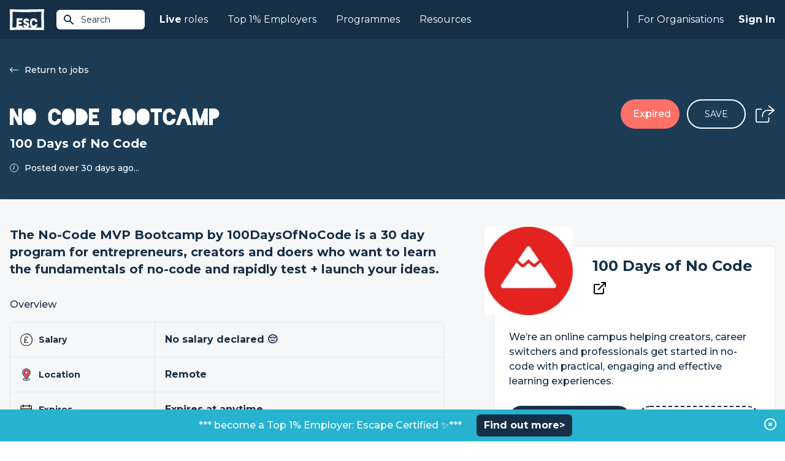

--- FILE ---
content_type: text/html; charset=UTF-8
request_url: https://www.escapethecity.org/opportunity/12885-no-code-bootcamp-at-100-days-of-no-code
body_size: 8021
content:
<!DOCTYPE html>
<html lang="en">
<head>
		<meta charset="utf-8">
		<meta http-equiv="X-UA-Compatible" content="IE=edge">
		<meta name="viewport" content="width=device-width, initial-scale=1, maximum-scale=1, user-scalable=0">
		<meta name="description" content="No Code Bootcamp with 100 Days of No Code">

		
		<meta name="csrf-token" content="MVSqWCZeMA9Bb55SSRRHnEzBjx7uVTSXfiLkutCa">
		

				<meta name="user" content="">
		<meta name="logout_url" content="https://app.escapethecity.org/logout?return-url=https://app.escapethecity.org/goodbye?user=">
		<meta name="version" content="140">
		<meta name="escape_year" content="2023">


		
		
		<title>No Code Bootcamp with 100 Days of No Code | Escape The City</title>

		<link rel="preconnect" href="https://fonts.gstatic.com">
		<link media="print" onload="this.onload=null;this.removeAttribute('media');" href="https://fonts.googleapis.com/css2?family=Montserrat:wght@400;500;600;700;800&display=swap" rel="stylesheet">
    <link media="print" onload="this.onload=null;this.removeAttribute('media');" href="/css/main/blackout.css" rel="stylesheet">
		<link href="/css/main/app.css?id=1505fa8b46c00f9df657b4e5c8534bf5" rel="stylesheet" toRefresh="/css/main/app.css">

		<link rel="preconnect" href="https://6e1nsxntth-dsn.algolia.net">

    <!-- Open Graph / Facebook -->
<meta property="og:site_name" content="Escape The City">
<meta property="og:title" content="No Code Bootcamp with 100 Days of No Code | Escape The City">
<meta property="og:description" content="No Code Bootcamp with 100 Days of No Code">
<meta property="og:type" content="article">
<meta property="og:url" content="https://www.escapethecity.org/opportunity/12885-no-code-bootcamp-at-100-days-of-no-code">
<meta property="og:image" content="https://s3.amazonaws.com/appforest_uf/f1678809411284x148305730933851800/100daysofnocode.com">
<!-- <meta property="og:image:width" content="1200">
<meta property="og:image:height" content="1200"> -->

<!-- Twitter -->
<meta property="twitter:card" content="summary_large_image">
<meta property="twitter:url" content="https://www.escapethecity.org/opportunity/12885-no-code-bootcamp-at-100-days-of-no-code">
<meta property="twitter:title" content="No Code Bootcamp with 100 Days of No Code | Escape The City">
<meta property="twitter:description" content="No Code Bootcamp with 100 Days of No Code">
<meta property="twitter:image" content="https://s3.amazonaws.com/appforest_uf/f1678809411284x148305730933851800/100daysofnocode.com">
<meta property="twitter:site" content="@escthecity">
<meta property="twitter:creator" content="Escape The City">

<meta name="robots" content="noodp,noydir"/>
    <link rel="apple-touch-icon" sizes="57x57" href="/icons/apple-icon-57x57.png">
<link rel="apple-touch-icon" sizes="60x60" href="/icons/apple-icon-60x60.png">
<link rel="apple-touch-icon" sizes="72x72" href="/icons/apple-icon-72x72.png">
<link rel="apple-touch-icon" sizes="76x76" href="/icons/apple-icon-76x76.png">
<link rel="apple-touch-icon" sizes="114x114" href="/icons/apple-icon-114x114.png">
<link rel="apple-touch-icon" sizes="120x120" href="/icons/apple-icon-120x120.png">
<link rel="apple-touch-icon" sizes="144x144" href="/icons/apple-icon-144x144.png">
<link rel="apple-touch-icon" sizes="152x152" href="/icons/apple-icon-152x152.png">
<link rel="apple-touch-icon" sizes="180x180" href="/icons/apple-icon-180x180.png">
<link rel="icon" type="image/png" sizes="192x192"  href="/icons/android-icon-192x192.png">
<link rel="icon" type="image/png" sizes="32x32" href="/icons/favicon-32x32.png">
<link rel="icon" type="image/png" sizes="96x96" href="/icons/favicon-96x96.png">
<link rel="icon" type="image/png" sizes="16x16" href="/icons/favicon-16x16.png">
<link rel="manifest" href="/icons/manifest.json">
<meta name="msapplication-TileColor" content="#ffffff">
<meta name="msapplication-TileImage" content="/ms-icon-144x144.png">
<meta name="theme-color" content="#ffffff">
<!-- Standard Favicon -->
<link rel="icon" type="image/x-icon" href="/icons/favicon.ico"/>    <!-- Global site tag (gtag.js) - Google Analytics -->
<script async src="https://www.googletagmanager.com/gtag/js?id=G-QD7F89SBH0"></script>
<script>
  window.GA_TRACKING_ID = 'G-QD7F89SBH0';
  window.dataLayer = window.dataLayer || [];
  function gtag(){dataLayer.push(arguments);}
  gtag('js', new Date());
  gtag('config', 'G-QD7F89SBH0');
</script>

		
		<script type="application/ld+json">{"@context":"https://schema.org","@type":"JobPosting","title":"No Code Bootcamp with 100 Days of No Code | Escape The City","description":"<p>No Code Bootcamp with 100 Days of No Code</p>","datePosted":"2009-05-17T15:45:49.000000Z","identifier":{"@type":"PropertyValue"},"hiringOrganization":{"@type":"Organization","name":"100 Days of No Code"},"jobLocation":{"@type":"Place","address":{"@type":"PostalAddress"}},"baseSalary":{"@type":"MonetaryAmount","currency":"GBP","value":{"@type":"QuantitativeValue","unitText":"YEAR"}}}</script>


        <link rel="canonical" href="https://www.escapethecity.org/opportunity/12885-no-code-bootcamp-at-100-days-of-no-code">
</head>
<body>
	<div id="app">
		
<block-track-seen job_id="1678809505036x948771042180988900"></block-track-seen>

<block-header>
	<header class="header header-fixed">
  <div class="header__container">
    <a href="/" title="Escape the City">
      <div class="header-logo__container">
        <img src="/images/escape-logo-white.svg?140" class="header-logo" width="56" height="35" alt="Escape The City"/>
      </div>
    </a>

    <!-- Site Search -->
    <block-site-search-btn></block-site-search-btn>

    <!-- Mobile -->
    <block-hamburger-menu></block-hamburger-menu>
    <div class="mobile-menu">

  <ul class="mobile-menu-list">
    <li class="mobile-menu-list-item">
      <a href="https://www.escapethecity.org">Home</a>
    </li>

    
		
    <li class="mobile-menu-list-item dropdown">
    	<input type="checkbox" id="mobile-jobs-checkbox" class="mobile-checkbox">
      <label for="mobile-jobs-checkbox">
      	<b>Live</b>&nbsp;roles
      	<svg-chevron-down></svg-chevron-down>
	    </label>
      <ul class="dropdown-menu">
      	        <li class="dropdown-menu-item"><a href="https://www.escapethecity.org/search/jobs" title="Search jobs">Search jobs</a></li>
                <li class="dropdown-menu-item"><a href="https://www.escapethecity.org/search/volunteering" title="Search volunteering roles">Search volunteering roles</a></li>
                <li class="dropdown-menu-item"><a href="https://app.escapethecity.org/top10" title="Top 10 opportunities">Top 10 opportunities</a></li>
              </ul>
    </li>

		
    

		
    <li class="mobile-menu-list-item dropdown">
    	<input type="checkbox" id="mobile-top_1_percent-checkbox" class="mobile-checkbox">
      <label for="mobile-top_1_percent-checkbox">
      	Top 1% Employers
      	<svg-chevron-down></svg-chevron-down>
	    </label>
      <ul class="dropdown-menu">
      	        <li class="dropdown-menu-item"><a href="https://app.escapethecity.org/top-1-percent-employer" title="Top 1% Employers: Escape Certified">Top 1% Employers: Escape Certified</a></li>
                <li class="dropdown-menu-item"><a href="https://app.escapethecity.org/certification" title="Become a Top 1% Employer: Escape Certified?">Become a Top 1% Employer: Escape Certified?</a></li>
                <li class="dropdown-menu-item"><a href="https://www.escapethecity.org/search/organisations" title="Search all organisations">Search all organisations</a></li>
                <li class="dropdown-menu-item"><a href="javascript:triggerLinkEvent(&quot;compare&quot;)" title="Compare organisations">Compare organisations</a></li>
              </ul>
    </li>

    
    <li class="mobile-menu-list-item">
      <a href="/courses">Programmes</a>
    </li>

    
		<li class="mobile-menu-list-item">
      <a href="/resources">Resources</a>
    </li>

		
    

    
        <li class="mobile-menu-list-item">
      <block-sign-in-btn use_modal="1">Sign In</block-sign-in-btn>
    </li>
      </ul>

</div>

    <!-- Desktop -->
    <nav class="header-nav">
      <ul class="header-nav__left">

        
				<li class="header-nav__left--item">
          <a href="https://www.escapethecity.org/search/jobs"><b>Live</b>&nbsp;roles</a>
          <div class="dropdown">
            <div class="dropdown__inner">

              <ul class="dropdown__list">
                                <li class="dropdown__list-item">
                  <a href="https://www.escapethecity.org/search/jobs" title="Search jobs">
                    <div class="icon">
                                              <img src="/images/navigation/jobs-search.svg" alt="Search jobs" loading="lazy">
                                          </div>
                    <div class="titles">
                      <p class="title">Search jobs</p>
                                              <p class="subtitle">Unique roles to do something different</p>
                                          </div>
                  </a>
                </li>
                                <li class="dropdown__list-item">
                  <a href="https://www.escapethecity.org/search/volunteering" title="Search volunteering roles">
                    <div class="icon">
                                              <img src="/images/navigation/jobs-search-vol.svg" alt="Search volunteering roles" loading="lazy">
                                          </div>
                    <div class="titles">
                      <p class="title">Search volunteering roles</p>
                                              <p class="subtitle">Use your skills for the power of good</p>
                                          </div>
                  </a>
                </li>
                                <li class="dropdown__list-item">
                  <a href="https://app.escapethecity.org/top10" title="Top 10 opportunities">
                    <div class="icon">
                                              <img src="/images/navigation/jobs-top10.svg" alt="Top 10 opportunities" loading="lazy">
                                          </div>
                    <div class="titles">
                      <p class="title">Top 10 opportunities</p>
                                              <p class="subtitle">This week’s most exciting new roles</p>
                                          </div>
                  </a>
                </li>
                              </ul>

              

            </div>
          </div>
        </li>

        
				

              

            

				
				<li class="header-nav__left--item">
          <a href="">Top 1% Employers</a>
          <div class="dropdown">
            <div class="dropdown__inner dropdown__inner--col">

              <ul class="dropdown__list">
                                <li class="dropdown__list-item">
                  <a href="https://app.escapethecity.org/top-1-percent-employer" target="" title="Top 1% Employers: Escape Certified">
                    <div class="icon">
                                              <img src="/images/navigation/top_1_percent_employers.svg" alt="Top 1% Employers: Escape Certified" loading="lazy">
                                          </div>
                    <div class="titles">
                      <p class="title">Top 1% Employers: Escape Certified</p>
                                              <p class="subtitle">Browse people &amp; culture that we have certified</p>
                                          </div>
                  </a>
                </li>
                                <li class="dropdown__list-item">
                  <a href="https://app.escapethecity.org/certification" target="" title="Become a Top 1% Employer: Escape Certified?">
                    <div class="icon">
                                              <img src="/images/navigation/become_top_1_percent_employer.svg" alt="Become a Top 1% Employer: Escape Certified?" loading="lazy">
                                          </div>
                    <div class="titles">
                      <p class="title">Become a Top 1% Employer: Escape Certified?</p>
                                              <p class="subtitle">Take our free People &amp; Culture assessment</p>
                                          </div>
                  </a>
                </li>
                              </ul>

              <div class="dropdown-footer">
								<ul class="dropdown__list">
																		<li class="dropdown__list-item">
										<a href="https://www.escapethecity.org/search/organisations" target="" title="Search all organisations">
											<div class="icon">
																									<img src="/images/navigation/search_all_organisations.svg" alt="Search all organisations" loading="lazy">
																							</div>
											<div class="titles">
												<p class="title">Search all organisations</p>
																							</div>
										</a>
									</li>
																		<li class="dropdown__list-item">
										<a href="javascript:triggerLinkEvent(&quot;compare&quot;)" target="" title="Compare organisations">
											<div class="icon">
																									<img src="/images/navigation/compare_organisations.svg" alt="Compare organisations" loading="lazy">
																							</div>
											<div class="titles">
												<p class="title">Compare organisations</p>
																							</div>
										</a>
									</li>
																	</ul>
							</div>

            </div>
          </div>
        </li>

        
        <li class="header-nav__left--item">
          <a href="/courses">Programmes</a>
        </li>

        
        <li class="header-nav__left--item">
          <a href="/resources">Resources</a>
        </li>
      </ul>


      <ul class="header-nav__right">

        <li class="header-nav__right--item hiring">
                      
						<a href="https://app.escapethecity.org/hiring">For Organisations</a>
            <div class="dropdown">
              <div class="dropdown__inner">

                <ul class="dropdown__list">
                                    <li class="dropdown__list-item">
                    <a href="https://app.escapethecity.org/services" target="" title="Our services">
											<div class="icon">
																									<img src="/images/navigation/employer-services.svg" alt="Our services" loading="lazy">
																							</div>
											<div class="titles">
												<p class="title">Our services</p>
																									<p class="subtitle">Overview of our services for organisations</p>
																							</div>
                    </a>
                  </li>
                                    <li class="dropdown__list-item">
                    <a href="https://app.escapethecity.org/job-posting" target="" title="Job posting">
											<div class="icon">
																									<img src="/images/navigation/job-posting.svg" alt="Job posting" loading="lazy">
																							</div>
											<div class="titles">
												<p class="title">Job posting</p>
																									<p class="subtitle">Everthing you need to know about posting a job to the #1 purpose led UK job board</p>
																							</div>
                    </a>
                  </li>
                                    <li class="dropdown__list-item">
                    <a href="https://app.escapethecity.org/certification" target="" title="Top 1% Employer Certification">
											<div class="icon">
																									<img src="/images/navigation/badge.svg" alt="Top 1% Employer Certification" loading="lazy">
																							</div>
											<div class="titles">
												<p class="title">Top 1% Employer Certification</p>
																									<p class="subtitle">The ultimate benmark for progressive organisations</p>
																							</div>
                    </a>
                  </li>
                                    <li class="dropdown__list-item">
                    <a href="https://app.escapethecity.org/shift" target="" title="Shift">
											<div class="icon">
																									<img src="/images/navigation/shift.svg" alt="Shift" loading="lazy">
																							</div>
											<div class="titles">
												<p class="title">Shift</p>
																									<p class="subtitle">People & Culture Services - Helping organisations to walk the talk</p>
																							</div>
                    </a>
                  </li>
                                    <li class="dropdown__list-item">
                    <a href="https://app.escapethecity.org/get-started" target="" title="Employer login / sign up">
											<div class="icon">
																									<img src="/images/navigation/employer-login.svg" alt="Employer login / sign up" loading="lazy">
																							</div>
											<div class="titles">
												<p class="title">Employer login / sign up</p>
																							</div>
                    </a>
                  </li>
                                  </ul>

              </div>
            </div>
                  </li>

        <li class="header-nav__right--item signin">
          
                    <block-sign-in-btn use_modal="1">Sign In</block-sign-in-btn>
          
										<block-sign-in-prompt></block-sign-in-prompt>
					        </li>
      </ul>
    </nav>
  </div>
</header>

<!-- Site Search Results -->
<block-site-search-results></block-site-search-results>
</block-header>

<!-- Hero -->

<section class="hero-job">

	<div class="hero__container">
    <div class="hero__inner">

      
			<div class="hero__body">
        <div class="hero__body-content">
          												<a class="btn--back" href="https://www.escapethecity.org/search/jobs">
							<img src="/images/icons/back_arrow.svg" title="Return to jobs" alt="Return to jobs">
							Return to jobs
						</a>
											
                      <h1 class="hero__title">No Code Bootcamp</h1>
                                <h2 class="hero__org">100 Days of No Code</h2>
                                <div class="hero__posted">
              <img src="/images/icons/clock.svg" alt="Clock">
                              <p>Posted over 30 days ago...</p>
                          </div>
                  </div>
        <div class="hero__body-actions">
          
                      <div class="btn--expired">Expired</div>
                    
          <block-save-job-button class="btn--save-job" job_id="1678809505036x948771042180988900"></block-save-job-button>
          
                      <block-share-icon direction="bottom-left" job_title="No Code Bootcamp"></block-share-icon>
                  </div>
      </div>

    </div>
  </div>

	
</section>

<!-- Application -->

<!-- Recommended Jobs -->

<div class="page opportunity">

	<main class="main main-fixed" ref="main">

		<!-- Job Description -->

		
				<h2 class="headline">The No-Code MVP Bootcamp by 100DaysOfNoCode is a 30 day program for entrepreneurs, creators and doers who want to learn the fundamentals of no-code and rapidly test + launch your ideas.</h2>
		
		<!-- Overview - A table of items with icons, ticks, short-desc and longer-desc on a tooltip -->
		<div class="job-summary">

  <h3 class="job-summary__title">Overview</h3>

  <div class="table">
          									<div class="table__row">
						<div class="table__title">
							<img src="https://c1fc5a6562d02b2e986c98dbac253868.cdn.bubble.io/f1701282599312x941385112960835500/salary.svg" alt="icon" loading="lazy">
							Salary
						</div>
						<div class="table__desc">
																					<p class="description" data="No salary declared 😔">No salary declared 😔</p>
																				</div>
					</div>
				      									<div class="table__row">
						<div class="table__title">
							<img src="https://c1fc5a6562d02b2e986c98dbac253868.cdn.bubble.io/f1701282551904x204116379551207550/location-pin.svg" alt="icon" loading="lazy">
							Location
						</div>
						<div class="table__desc">
																					<p class="description" data="Remote">Remote</p>
																				</div>
					</div>
				      				      									<div class="table__row">
						<div class="table__title">
							<img src="https://c1fc5a6562d02b2e986c98dbac253868.cdn.bubble.io/f1701282631752x535769771528741950/cal.svg" alt="icon" loading="lazy">
							Expires
						</div>
						<div class="table__desc">
																					<p class="description" data="Expires at anytime">Expires at anytime</p>
																					<block-tooltip data="At the moment this job is due to expire at 00:00 GMT,  01 May 23 however applications are being processed as they are received. Therefore this job could expire before then. To avoid missing out we highly recommend applying ASAP."></block-tooltip>
													</div>
					</div>
				      				            </div>

</div>

		
		
		
		<div class="radio-tabs">

  <input type="radio" name="desc" id="short"  />
  <input type="radio" name="desc" id="long"  checked />

  <div class="tab-group">
              <label class="tab long" for="long">
        <span>Full job description</span>
      </label>
      </div>

  <div class="wysiwyg">
              <div class="long">
        <div><p>The No-Code MVP Bootcamp by 100DaysOfNoCode is an immersive, hands-on, personalised learning experience for innovators, creators and doers who want to master the power of no-code and bring their idea to life. </p><p>With 1-1 coaching, interactive workshops and a supportive community, participants develop a lean mindset and the technical knowhow to rapidly test + launch ideas, all in 30 days.</p><p>Navigate the world of no-code, one of the fastest-growing ecosystems in tech and conquer tricky concepts like API’s, databases and design whilst learning the most versatile stack of no-code tools which you can use to build 90% of your ideas.</p><p>During the bootcamp you will:</p><ul><li><strong>Learn the fundamentals of no-code:</strong> Navigate the world of no-code, one of the fastest-growing ecosystems in tech and conquer tricky concepts like API’s, databases and design whilst learning the most versatile stack of no-code tools which you can use to build 90% of your ideas.</li><li><strong>Go from idea to launch in 30 days:</strong> With 1-1 coaching, interactive workshops and a supportive community, develop a lean mindset and the technical knowhow to rapidly test + launch ideas.</li><li><strong>Experience the power of community:</strong> Get the support you need to launch your project, hone your skills and build in public through our positive-sum community.</li></ul><p>Click apply to save your spot and learn more!</p></div>
      </div>
      </div>

</div>



		<!-- Questions -->
		
		<!-- Location -->
		

	</main>

	<!-- Sidebar -->
	<aside class="sidebar">
  
  <div class="sidebar__company">
    <div class="company__header">
      <a href="/organisation/redirect/1678809409090x308486829705003000">
        <div class="company__logo-container">
          <img class="company__logo" src="https://s3.amazonaws.com/appforest_uf/f1678809411284x148305730933851800/100daysofnocode.com" alt="100 Days of No Code" width="64" loading="lazy" onerror="this.onerror=null; this.src='/images/fallback.png'">
        </div>
      </a>
      <div class="company__intro">
        <h2 class="company__title">
          <a href="/organisation/redirect/1678809409090x308486829705003000">100 Days of No Code</a>
        </h2>

        <div class="company__info">
						
												<a href="http://100daysofnocode.com" rel="nofollow" target="_blank"><img src="/images/icons/external_link_icon.svg" alt="Visit Website"/></a>
						        </div>

        
      </div>
    </div>

    <div class="company__body">
            <p class="company__headline">We’re an online campus helping creators, career switchers and professionals get started in no-code with practical, engaging and effective learning experiences.</p>
      
      <div class="btn-group">
        <block-alert-button class="btn-half btn-blue-dark btn-border--blue" title="Create Alert" org_main_id="1678809409090x308486829705003000" org_name="100 Days of No Code" v-if="!$config.white_label"></block-alert-button>

				<block-compare-button class="border-dashed btn btn-medium btn-rounded btn-half btn-border--blue" org_slug="100-days-of-no-code" title="Compare"></block-compare-button>
      </div>
    </div>
  </div>

  
  
    
    

    
  

  
      <h3 class="sidebar__title">Overview</h3>
    <div class="sidebar__overview">
              <div class="img-container">
          <block-smart-image src="https://assets.website-files.com/635a585bba0b3f47812e11ff/639c953fac390b6ebda36b9c_courses-social.png" max="240" alt="Overview image"></block-smart-image>
        </div>
            <div class="table">

									
									
									
									
				      </div>
    </div>
  
	
	

  
  

  
  


  
  
    
  
</aside>

</div>

<!-- Similar Jobs -->



<!-- Career change quiz -->


<!-- Podcast Banner -->


<section class="section banners pb-none">
  <div class="container">

    
      <div class="banner"
        style="background-color: ;
               background-image: url(//c1fc5a6562d02b2e986c98dbac253868.cdn.bubble.io/f1714488630261x261959058442431400/ffflux.svg;
               color: #ffffff">
        
        <div class="banner__image">
          <img src="//c1fc5a6562d02b2e986c98dbac253868.cdn.bubble.io/f1714488674318x885481877575844000/career%20change%20accel%20logo.svg" alt="Career change">
        </div>

        <div class="banner__text">
          <p>Design a career you love. Discover your purpose in todays’ new world of work.</p><br><br><p><a href="https://bit.ly/49swY4J">Applications now open </a> for the February Career Change Accelerator.</p>
        </div>
      
      </div>

    
      <div class="banner"
        style="background-color: ;
               background-image: url(//c1fc5a6562d02b2e986c98dbac253868.cdn.bubble.io/f1716374804071x755197944070725900/gradient.svg;
               color: #ffffff">
        
        <div class="banner__image">
          <img src="//c1fc5a6562d02b2e986c98dbac253868.cdn.bubble.io/f1736764117482x170047905896885120/top1%25%20logo%20-%20white.svg" alt="Top 1% Employer">
        </div>

        <div class="banner__text">
          <p><b>Introducing Top 1% Employer: Escape Verified.</b></p><br><p>The ultimate benchmark for progressive organisations.</p><br><p><a href="https://app.escapethecity.org/top-1-percent-employer">Find out more</a></p>
        </div>
      
      </div>

    
  </div>
</section>


<block-organisations-to-follow></block-organisations-to-follow>

<section class="section home-hiring">

  <img class="medal" src="/images/home/esc-hiring.svg" alt="Medal" loading="lazy">

	<div class="container mx-auto px-4">

    <div class="home-hiring__intro">

      <div class="home-hiring__image">
        <img src="/images/home/computer.svg" alt="Computer" width="426" height="429" loading="lazy">
      </div>

      <div class="home-hiring__body">
        <h2 class="home-hiring__header">FOR ORGANISATIONS</h2>
        <h2 class="home-hiring__title">Your progressive people partner</h2>
        <p class="home-hiring__subtitle">Post your jobs, become a Top 1% Employer and more. We work with organisations who aspire to do things differently.</p>

        <a class="home-hiring__btn" href="https://app.escapethecity.org/hiring">Learn More</a>
      </div>

    </div>

    
	</div>
</section>

<block-footer>
	<footer class="footer">

  <div class="footer__top">
    <div class="footer__top-left">
      <!-- ESC Logo  -->
      <img src="/images/footer/escape-logo-blue.svg?140" width="64" height="40" class="esc-logo" alt="Escape The City"/>
      <!-- Certified B Corporation -->
      <img src="/images/footer/certified-b-corp.svg?140" width="56" height="37" class="certified-b-corporation-logo" alt="Certified B Corporation"/>
    </div>
    <div class="footer__top-right">
      <a class="btn btn-rounded report-a-bug" href="https://app.escapethecity.org/bugs?return-url=https://www.escapethecity.org/opportunity/12885-no-code-bootcamp-at-100-days-of-no-code" target="_blank" rel="noreferrer" title="Report a bug">
        <span>Report a bug</span>
        <svg xmlns="http://www.w3.org/2000/svg" viewBox="0 0 24 24"><path d="M0 0h24v24H0V0z" fill="none"/><path fill="#ffffff" d="M20 8h-2.81a5.985 5.985 0 0 0-1.82-1.96L17 4.41 15.59 3l-2.17 2.17C12.96 5.06 12.49 5 12 5s-.96.06-1.41.17L8.41 3 7 4.41l1.62 1.63C7.88 6.55 7.26 7.22 6.81 8H4v2h2.09c-.05.33-.09.66-.09 1v1H4v2h2v1c0 .34.04.67.09 1H4v2h2.81c1.04 1.79 2.97 3 5.19 3s4.15-1.21 5.19-3H20v-2h-2.09c.05-.33.09-.66.09-1v-1h2v-2h-2v-1c0-.34-.04-.67-.09-1H20V8zm-6 8h-4v-2h4v2zm0-4h-4v-2h4v2z"/></svg>
      </a>
    </div>
  </div>

  <div class="footer__middle">
    <address class="footer__address">
      Escape The City Ltd.<br />
      Platf9rm,<br />
      Hove Town Hall,<br />
      Hove,<br />
      BN3 2AF<br />
    </address>

    <nav class="footer-nav">
      <div class="escapees">
        <h4 class="footer-nav__title">Escapees</h4>
        <ul>
          <li class="footer-nav__item">
            <block-sign-in-btn use_modal="1" mode="join">Join</block-sign-in-btn>
          </li>
          <li class="footer-nav__item"><a href="https://www.escapethecity.org/search/jobs">Find a Job</a></li>
					<li class="footer-nav__item"><a href="https://www.escapethecity.org/courses">Courses</a></li>
          <li class="footer-nav__item"><a href="https://www.escapethecity.org/resources">Resources</a></li>
          <!-- <li class="footer-nav__item"><a href="https://www.escapethecity.org/escape100/2023">ESC 100 Best Companies</a></li> -->
        </ul>
      </div>
    </nav>

    <nav class="footer-nav">
      <div class="hiring">
        <h4 class="footer-nav__title">For Organisations</h4>
        <ul>
          <li class="footer-nav__item"><a href="https://app.escapethecity.org/services">How we can help</a></li>
          <li class="footer-nav__item"><a href="https://app.escapethecity.org/job-posting">Job Posting</a></li>
          <li class="footer-nav__item"><a href="https://app.escapethecity.org/certification">Top 1% Certification</a></li>
          <li class="footer-nav__item"><a href="https://app.escapethecity.org/shift">Shift - People &amp; Culture</a></li>
        </ul>
      </div>
    </nav>

    <nav class="footer-nav">
      <div class="about">
        <h4 class="footer-nav__title">About</h4>
        <ul>
          <li class="footer-nav__item"><a href="/about">About Us</a></li>
          <li class="footer-nav__item"><a href="/team">Our Team</a></li>
          <li class="footer-nav__item"><a href="/the-escape-manifesto-book">Our Book</a></li>
        </ul>
      </div>
    </nav>
  </div>

  <div class="footer__hr">
    <span></span>
  </div>

  <div class="footer__bottom">
    <nav>
      <ul class="footer-nav__term">
        <li><a href="https://www.escapethecity.org/terms-and-conditions" title="Terms &amp; Conditions">Terms &amp; Conditions</a></li>
        <li><a href="https://www.escapethecity.org/terms-and-conditions/privacy" title="Privacy Policy">Privacy Policy</a></li>
        <li><a href="https://www.escapethecity.org/terms-and-conditions/cookies" title="Cookies">Cookies</a></li>
      </ul>
    </nav>

    <ul class="footer__social-media">
      <li>
        <!-- Linkedin -->
        <a href="https://www.linkedin.com/company/escape-the-city" target="_blank" rel="noreferrer" title="Linkedin">
          <img src="/images/footer/social-linkedin.svg?140" class="footer__social-media--linkedin" alt="Linkedin"/>
        </a>
      </li>
      <li>
        <!-- Tiktok -->
        <a href="https://www.tiktok.com/@escape.the.city" target="_blank" rel="noreferrer" title="Tiktok">
          <img src="/images/footer/social-tiktok.svg?140" class="footer__social-media--tiktok" alt="Tiktok"/>
        </a>
      </li>
      <li>
        <!-- Facebook -->
        <a href="https://www.facebook.com/EsctheCity" target="_blank" rel="noreferrer" title="Facebook">
          <img src="/images/footer/social-facebook.svg?140" class="footer__social-media--facebook" alt="Facebook"/>
        </a>
      </li>
      <li>
        <!-- Twitter -->
        <a href="https://twitter.com/escthecity" target="_blank" rel="noreferrer" title="Twitter">
          <img src="/images/footer/social-twitter.svg?140" class="footer__social-media--twitter" alt="Twitter"/>
        </a>
      </li>
      <li>
        <!-- Instagram -->
        <a href="https://www.instagram.com/escthecity" target="_blank" rel="noreferrer" title="Instagram">
          <img src="/images/footer/social-instagram.svg?140" class="footer__social-media--instagram" alt="Instagram"/>
        </a>
      </li>
    </ul>
  </div>

  <p class="footer__copyright">© 2009 - 2026 Co. # 07036498, VAT: GB 109 9293 88</p>

</footer>
</block-footer>

				<block-modal-join-prompt></block-modal-join-prompt>
		
		<block-modal-manager login_url="https://app.escapethecity.org/login-new?modal=1" preferences_url="https://app.escapethecity.org/preferences"></block-modal-manager>
    <block-toast></block-toast>

				<block-site-alert payload="{&quot;button-text&quot;:&quot;Find out more&gt;&quot;,&quot;_id&quot;:&quot;1645429191389x464486415423353900&quot;,&quot;active&quot;:true,&quot;button-colour&quot;:&quot;162f47&quot;,&quot;bar-text-colour&quot;:&quot;ffffff&quot;,&quot;button-url-link&quot;:&quot;https:\/\/bit.ly\/46sQvSz&quot;,&quot;Modified Date&quot;:1759143464502,&quot;button-text-colour&quot;:&quot;ffffff&quot;,&quot;bar-background-colour&quot;:&quot;27b3cf&quot;,&quot;message&quot;:&quot;***  become a Top 1% Employer: Escape Certified \u2728***&quot;,&quot;Created Date&quot;:1645429191389,&quot;target&quot;:&quot;_blank&quot;,&quot;Created By&quot;:&quot;admin_user_escapethecity_live&quot;}">
			<template v-slot:message>***  become a Top 1% Employer: Escape Certified ✨***</template>
			<template v-slot:button><a href="https://bit.ly/46sQvSz" target="_blank">Find out more&gt;</a></template>
		</block-site-alert>
		
	</div>

  <script src="https://maps.googleapis.com/maps/api/js?key=AIzaSyC9TaEgsez8ail-kCq9SpqBOQzcX9UfVeo&libraries=places"></script>

  <script src="/js/main/app.js?id=df1b58e5719c6b3d93636fd3728af56d"></script>

		<!-- DATA FROM CACHE: 2026-01-22 08:11:07 -->
	</body>
</html>


--- FILE ---
content_type: image/svg+xml
request_url: https://c1fc5a6562d02b2e986c98dbac253868.cdn.bubble.io/f1701282599312x941385112960835500/salary.svg
body_size: 1299
content:
<?xml version="1.0" ?><svg fill="none" height="160" viewBox="0 0 163 160" width="163" xmlns="http://www.w3.org/2000/svg"><g clip-path="url(#clip0)"><path d="M68.4675 82.0132C73.7182 81.5944 78.7359 81.1652 83.7602 80.8134C85.0926 80.7136 86.4321 80.7543 87.756 80.9355C88.4944 81.0064 89.1848 81.3319 89.7099 81.8557C90.2343 82.3794 90.5612 83.0692 90.634 83.807C90.9057 85.5659 90.2402 87.1313 88.6388 87.6859C86.4341 88.4788 84.133 88.9684 81.7971 89.1423C77.8899 89.3734 73.9591 89.208 69.6817 89.208C69.3175 97.1917 67.0144 104.13 62.8466 111.098C72.802 111.653 82.1541 112.398 91.5174 112.574C94.7808 112.636 98.0972 111.399 101.341 110.565C104.895 109.65 106.671 109.957 107.518 111.975C108.427 114.141 107.268 116.044 104.034 117.593C99.8149 119.509 95.1851 120.341 90.5631 120.015C83.5127 119.687 76.4683 118.972 69.4573 118.124C64.7613 117.424 59.9672 118.357 55.8755 120.765C52.3628 122.837 50.4735 121.759 50.7518 117.66C51.0001 115.463 51.7287 113.349 52.8861 111.465C56.1317 105.828 59.7692 100.4 61.1423 93.8929C61.3109 93.1283 61.4393 92.3558 61.5269 91.5773C61.526 91.0352 61.482 90.4944 61.3955 89.9588C59.1127 89.9588 56.8935 89.9798 54.675 89.9503C53.5545 89.9975 52.4325 89.9234 51.328 89.7291C49.5276 89.3012 48.255 88.1355 48.3745 86.1711C48.4887 84.2565 49.6821 83.1276 51.6459 82.9491C54.4327 82.6958 57.2206 82.4588 60.4308 82.1779C59.6012 79.2297 58.9013 76.452 58.0369 73.7263C55.6911 66.3261 57.1181 59.4367 61.232 53.1575C68.503 42.0654 85.6111 34.925 99.8155 45.6896C101.802 47.3245 103.574 49.2046 105.088 51.285C105.818 52.2712 106.173 53.4858 106.089 54.7103C106.015 55.2899 105.818 55.847 105.511 56.3436C105.203 56.8402 104.793 57.2647 104.306 57.5884C103.437 58.0078 101.853 57.7308 100.972 57.1598C99.5891 56.2646 98.6092 54.7759 97.3267 53.6923C84.4743 42.8286 68.0107 51.4838 65.1662 63.8053C64.8191 65.2214 64.6883 66.6818 64.7778 68.1369C64.9562 69.9234 65.3044 71.689 65.8174 73.4092C66.5878 76.1928 67.5093 78.9356 68.4675 82.0132Z" fill="black"/><path d="M161.948 73.2751C160.102 57.0687 153.596 41.7454 143.22 29.1604C134.668 18.6662 125.469 11.1873 115.096 6.30412C107.002 2.40449 98.1354 0.37386 89.1507 0.362305C86.3908 0.366804 83.6336 0.546939 80.896 0.901749C69.5052 2.37917 57.9591 5.68388 44.5718 11.3087C26.4634 18.9222 13.8551 32.0063 7.1073 50.1888C2.3739 62.6746 0.549481 76.0757 1.77264 89.3724C3.19558 104.311 6.79061 115.888 13.083 125.799C22.1739 140.107 33.626 149.526 48.0989 154.591C56.8728 157.666 66.5307 159.21 78.4813 159.453C85.5159 159.453 92.0642 158.604 98.3972 157.781L99.5977 157.626C113.423 155.838 125.165 150.848 135.499 142.384C145.216 134.569 152.571 124.209 156.744 112.459C161.692 98.4246 163.392 85.6037 161.948 73.2751ZM145.627 117.835C137.804 133.677 124.647 144.07 106.504 148.723C104.326 149.283 102.073 149.687 99.6928 150.113C98.5114 150.321 97.2775 150.544 95.9832 150.793C90.3387 151.643 82.7259 151.772 78.5292 151.772C76.6613 151.772 75.4668 151.744 75.4333 151.744C64.4125 151.613 54.9309 149.741 46.4536 146.026C35.1567 141.075 26.1263 132.719 18.856 120.485C14.4651 113.107 11.6798 104.372 10.0948 93.002C8.0606 78.5383 9.83934 63.7943 15.2545 50.2295C20.9534 35.7763 31.2035 24.8108 45.7178 17.641C49.0697 15.9824 62.6935 11.9893 66.2745 11.2614C71.3174 10.2552 76.4296 9.63965 81.5668 9.42037C101.888 8.93468 109.913 12.2052 122.325 21.6814C135.321 31.602 144.48 44.0717 149.552 58.7409C156.439 78.7247 155.123 98.6064 145.627 117.835Z" fill="black"/></g><defs><clipPath id="clip0"><rect fill="white" height="159.49" transform="translate(0.844482 0.13501)" width="162.115"/></clipPath></defs></svg>

--- FILE ---
content_type: image/svg+xml
request_url: https://www.escapethecity.org/images/footer/social-instagram.svg?140
body_size: 428
content:
<svg class="footer__social-media--instagram" viewBox="0 0 24 24" xmlns="http://www.w3.org/2000/svg">
	<path d="M12.004 5.838a6.157 6.157 0 00-6.158 6.158 6.157 6.157 0 006.158 6.158 6.157 6.157 0 006.158-6.158 6.157 6.157 0 00-6.158-6.158zm0 10.155a3.996 3.996 0 113.997-3.997 3.995 3.995 0 01-3.997 3.997z" fill="#FFFFFF"/>
	<path d="M16.948.076c-2.208-.103-7.677-.098-9.887 0-1.942.091-3.655.56-5.036 1.941C-.283 4.325.012 7.435.012 11.996c0 4.668-.26 7.706 2.013 9.979 2.317 2.316 5.472 2.013 9.979 2.013 4.624 0 6.22.003 7.855-.63 2.223-.863 3.901-2.85 4.065-6.419.104-2.209.098-7.677 0-9.887-.198-4.213-2.459-6.768-6.976-6.976zm3.495 20.372c-1.513 1.513-3.612 1.378-8.468 1.378-5 0-7.005.074-8.468-1.393-1.685-1.677-1.38-4.37-1.38-8.453 0-5.525-.567-9.504 4.978-9.788 1.274-.045 1.649-.06 4.856-.06l.045.03c5.329 0 9.51-.558 9.761 4.986.057 1.265.07 1.645.07 4.847-.001 4.942.093 6.959-1.394 8.453z" fill="#FFFFFF"/>
	<circle cx="18.406" cy="5.595" r="1.439" fill="#FFFFFF"/>
</svg>


--- FILE ---
content_type: image/svg+xml
request_url: https://c1fc5a6562d02b2e986c98dbac253868.cdn.bubble.io/f1701282631752x535769771528741950/cal.svg
body_size: -251
content:
<?xml version="1.0" ?><svg viewBox="0 0 64 64" xmlns="http://www.w3.org/2000/svg"><title/><path d="M55.56,11.5H48.42V7.33a2,2,0,1,0-4,0V11.5H17.58V7.33a2,2,0,1,0-4,0V11.5H6.44a5.2,5.2,0,0,0-5.19,5.19V53.48a5.2,5.2,0,0,0,5.19,5.19H55.56a5.2,5.2,0,0,0,5.19-5.19V16.69A5.2,5.2,0,0,0,55.56,11.5Zm-49.12,4h7.14v4.17a2,2,0,0,0,4,0V15.5H44.42v4.17a2,2,0,0,0,4,0V15.5h7.14a1.19,1.19,0,0,1,1.19,1.19v9.79H5.25V16.69A1.19,1.19,0,0,1,6.44,15.5ZM55.56,54.67H6.44a1.19,1.19,0,0,1-1.19-1.19v-23h51.5v23A1.19,1.19,0,0,1,55.56,54.67Z"/></svg>